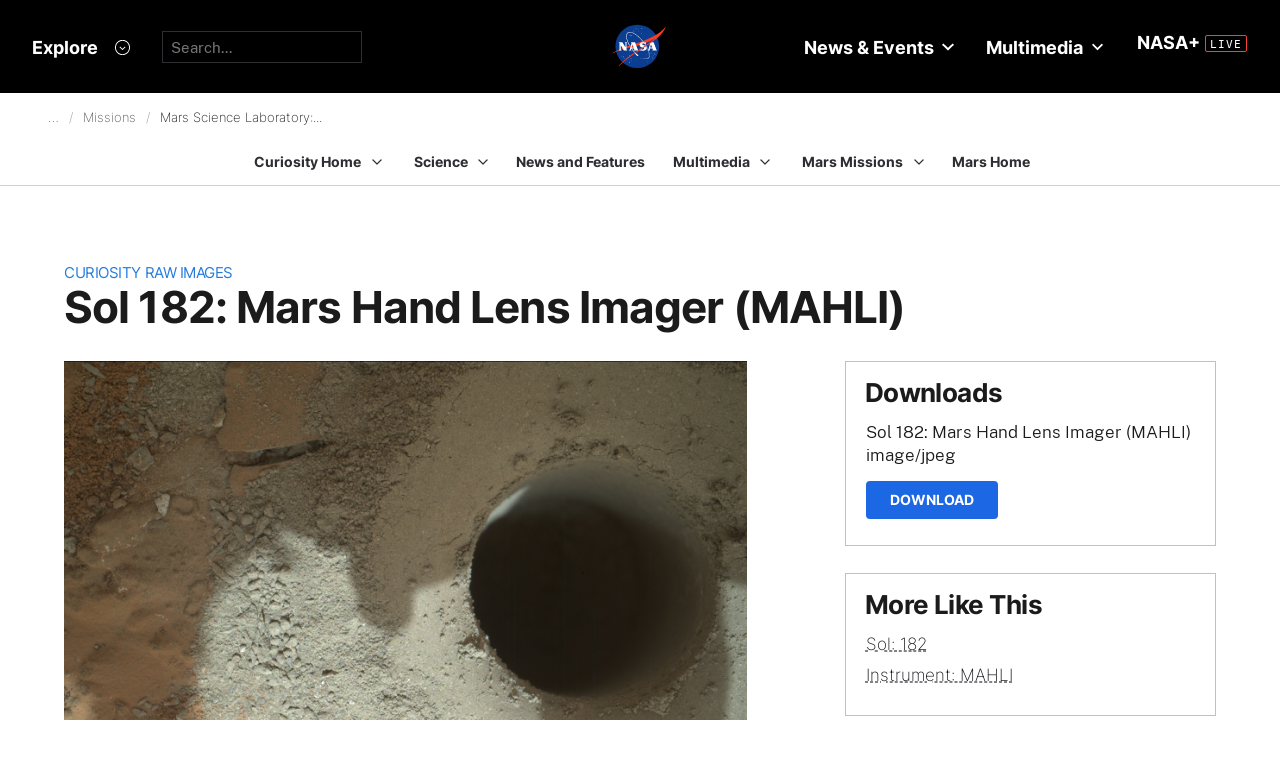

--- FILE ---
content_type: text/html; charset=utf-8
request_url: https://mars.nasa.gov/raw_images/58008/?site=msl
body_size: 13879
content:
<!DOCTYPE html>
<html lang='en'>
<head>
<meta content='text/html; charset=utf-8' http-equiv='Content-Type'>
<!-- Always force latest IE rendering engine or request Chrome Frame -->
<meta content='IE=edge,chrome=1' http-equiv='X-UA-Compatible'>
<!-- Responsiveness -->
<meta content='width=device-width, initial-scale=1.0' name='viewport'>
<!-- Favicon -->
<link href='/apple-touch-icon.png' rel='apple-touch-icon' sizes='180x180'>
<link href='/favicon-32x32.png' rel='icon' sizes='32x32' type='image/png'>
<link href='/favicon-16x16.png' rel='icon' sizes='16x16' type='image/png'>
<link href='/manifest.json' rel='manifest'>
<link color='#e48b55' href='/safari-pinned-tab.svg' rel='mask-icon'>
<meta content='#000000' name='theme-color'>

<meta name="csrf-param" content="authenticity_token" />
<meta name="csrf-token" content="HzAp4zKUxEZBpgd7wCzFSEwUmfMVGw9MKVtwrkW+UqXjB6dGvKDQAJoNRqZfqVUtG1JLR2K5R9p+qCPvneyZAQ==" />
<title>Sol 182: Mars Hand Lens Imager (MAHLI) – NASA Mars Exploration</title>
<meta content='NASA Mars Exploration' property='og:site_name'>
<meta content='mars.nasa.gov' name='author'>
<meta content='Mars, missions, NASA, rover, Curiosity, Opportunity, InSight, Mars Reconnaissance Orbiter, facts' name='keywords'>
<meta content="NASA's Mars rover Curiosity acquired this image using its Mars Hand Lens Imager (MAHLI), located on the turret at the end of the rover's robotic arm, on February 9, 2013, Sol 182 of the Mars Science Laboratory Mission, at 03:37:41 UTC.When this image was obtained, the focus motor count position was 14122. This number indicates the internal position of the MAHLI lens at the time the image was acquired. This count also tells whether the dust cover was open or closed. Values between 0 and 6000 mean the dust cover was closed; values between 12500 and 16000 occur when the cover is open. For close-up images, the motor count can in some cases be used to estimate the distance between the MAHLI lens and target. For example, in-focus images obtained with the dust cover open for which the lens was 2.5 cm from the target have a motor count near 15270. If the lens is 5 cm from the target, the motor count is near 14360; if 7 cm, 13980; 10 cm, 13635; 15 cm, 13325; 20 cm, 13155; 25 cm, 13050; 30 cm, 12970. These correspond to image scales, in micrometers per pixel, of about 16, 25, 32, 42, 60, 77, 95, and 113.Most images acquired by MAHLI in daylight use the sun as an illumination source. However, in some cases, MAHLI's two groups of white light LEDs and one group of longwave ultraviolet (UV) LEDs might be used to illuminate targets. When Curiosity acquired this image, the group 1 white light LEDs were on, the group 2 white light LEDs were on, and the ultraviolet (UV) LEDS were off." name='description'>
<meta content="NASA's Mars rover Curiosity acquired this image using its Mars Hand Lens Imager (MAHLI), located on the turret at the end of the rover's robotic arm, on February 9, 2013, Sol 182 of the Mars Science Laboratory Mission, at 03:37:41 UTC.When this image was obtained, the focus motor count position was 14122. This number indicates the internal position of the MAHLI lens at the time the image was acquired. This count also tells whether the dust cover was open or closed. Values between 0 and 6000 mean the dust cover was closed; values between 12500 and 16000 occur when the cover is open. For close-up images, the motor count can in some cases be used to estimate the distance between the MAHLI lens and target. For example, in-focus images obtained with the dust cover open for which the lens was 2.5 cm from the target have a motor count near 15270. If the lens is 5 cm from the target, the motor count is near 14360; if 7 cm, 13980; 10 cm, 13635; 15 cm, 13325; 20 cm, 13155; 25 cm, 13050; 30 cm, 12970. These correspond to image scales, in micrometers per pixel, of about 16, 25, 32, 42, 60, 77, 95, and 113.Most images acquired by MAHLI in daylight use the sun as an illumination source. However, in some cases, MAHLI's two groups of white light LEDs and one group of longwave ultraviolet (UV) LEDs might be used to illuminate targets. When Curiosity acquired this image, the group 1 white light LEDs were on, the group 2 white light LEDs were on, and the ultraviolet (UV) LEDS were off." property='og:description'>
<meta content='Sol 182: Mars Hand Lens Imager (MAHLI) – NASA Mars Exploration' property='og:title'>
<meta content='article' property='og:type'>
<meta content='https://mars.nasa.gov/raw_images/58008?site=msl' property='og:url'>
<meta content='https://mars.jpl.nasa.gov/msl-raw-images/msss/00182/mhli/0182MH0001500020102665C00_DXXX.jpg' property='og:image'>
<meta content='https://mars.jpl.nasa.gov/msl-raw-images/msss/00182/mhli/0182MH0001500020102665C00_DXXX.jpg' name='twitter:image'>
<link href='https://mars.jpl.nasa.gov/msl-raw-images/msss/00182/mhli/0182MH0001500020102665C00_DXXX.jpg' rel='image_src'>
<meta content='image/jpeg' property='og:image:type'>
<meta content='2019-09-05 23:23:19 UTC' property='og:updated_time'>

<meta content='195570401081308' property='fb:app_id'>
<link href='https://fonts.googleapis.com/css?family=Montserrat:200,300,400,500,600,700|Raleway:300,400' rel='stylesheet'>

<link rel="stylesheet" media="all" href="/assets/public_manifest-960bf896eb02d832a36d71169826d20e3716ebc7b890348cacc3cb50f760515a.css" />
<link rel="stylesheet" media="screen" href="/assets/mbcms/vendor/jquery.fancybox3-d5d81bdfc05a59e4ea72bca1d8b7fcc399bd3b61f7c06af95a8a48795df69d7a.css" />
<link rel="stylesheet" media="print" href="/assets/gulp/print-240f8bfaa7f6402dfd6c49ee3c1ffea57a89ddd4c8c90e2f2a5c7d63c5753e32.css" />
<script src="/assets/public_manifest-7200d3ca486e142bfef5e25a8f8e7494addd3eeb38a10158957c229134c60e5d.js"></script>
<script src="/assets/mbcms/vendor/jquery.fancybox3-a5c12236c52c2a69f0e8b265c1f19ae7a4bc127e864fe0bccc7c9ad0d4e1d7c4.js" defer="defer"></script>
<script src="/assets/mb_manifest-b5300f88e956e93f06e35e10c50c789298d34079094a74d6a57cb2c48f024cbb.js"></script>

<!--[if gt IE 8]><!-->
<script src="/assets/not_ie8_manifest.js"></script>
<!--[if !IE]>-->
<script src="/assets/not_ie8_manifest.js"></script>
<!--<![endif]-->
<!-- /twitter cards -->
<meta content='summary_large_image' name='twitter:card'>
<meta content='Sol 182: Mars Hand Lens Imager (MAHLI)' name='twitter:title'>
<meta content='NASA’s real-time portal for Mars exploration, featuring the latest news, images, and discoveries from the Red Planet.' name='twitter:description'>
<meta name='twitter:image'>
</head>
<body class='is_pf is_not_hds megasection_nav_present msl'>
<svg display="none" width="0" height="0">  
  
  <symbol id="circle_plus" height="30" viewBox="0 0 30 30" width="30">
    <g fill-rule="evenodd" transform="translate(1 1)">
      <circle cx="14" cy="14" fill="#fff" fill-opacity=".1" fill-rule="nonzero" r="14" stroke="inherit" stroke-width="1"/>
      <path class="the_plus" d="m18.856 12.96v1.738h-4.004v3.938h-1.848v-3.938h-4.004v-1.738h4.004v-3.96h1.848v3.96z" fill="inherit"  stroke-width="0"/>
    </g>
  </symbol>
  
  <symbol id="circle_arrow" height="30" viewBox="0 0 30 30" width="30" xmlns="http://www.w3.org/2000/svg">
    <g transform="translate(1 1)"><circle cx="14" cy="14" fill="#fff" fill-opacity=".1" r="14" stroke="inherit" stroke-width="1"/>
    <path class="the_arrow" d="m8.5 15.00025h7.984l-2.342 2.42c-.189.197-.189.518 0 .715l.684.717c.188.197.494.197.684 0l4.35-4.506c.188-.199.188-.52 0-.717l-4.322-4.48c-.189-.199-.496-.199-.684 0l-.684.716c-.189.197-.189.519 0 .716l2.341 2.419h-8.011c-.276 0-.5.223-.5.5v1c0 .275.224.5.5.5z" stroke-width="0" fill="inherit"/>
    </g>
  </symbol>
  
  <symbol id="circle_close" height="30" viewBox="0 0 30 30" width="30">
    <g fill-rule="evenodd" transform="translate(1 1)">
      <circle cx="14" cy="14" fill="blue" fill-opacity="1" fill-rule="nonzero" r="14" stroke="inherit" stroke-width="1"/>
      <path class="the_plus" d="m18.856 12.96v1.738h-4.004v3.938h-1.848v-3.938h-4.004v-1.738h4.004v-3.96h1.848v3.96z" fill="inherit"  stroke-width="0"/>
    </g>
  </symbol>
  
  <symbol id="circle_close_hover" height="30" viewBox="0 0 30 30" width="30">
    <g fill-rule="evenodd" transform="translate(1 1)">
      <circle cx="14" cy="14" fill="white" fill-opacity="1" fill-rule="nonzero" r="14" stroke="inherit" stroke-width="1"/>
      <path class="the_plus" d="m18.856 12.96v1.738h-4.004v3.938h-1.848v-3.938h-4.004v-1.738h4.004v-3.96h1.848v3.96z" fill="inherit"  stroke-width="0"/>
    </g>
  </symbol>

  <symbol id="chevron_down" height="6" viewBox="0 0 10 6" width="10" xmlns="http://www.w3.org/2000/svg">
    <path d="m59 7v2.72727273l5 3.27272727 5-3.27272727v-2.72727273l-5 3.2727273z" transform="translate(-59 -7)"/>
  </symbol>

  <symbol id="gear" height="16" viewBox="0 0 16 16" width="16" xmlns="http://www.w3.org/2000/svg">
    <path d="m68 9h-1.09c-.15-.91-.5-1.75-1.021-2.471l.761-.77c.39-.39.39-1.029 0-1.42-.391-.39-1.021-.39-1.41 0l-.771.77c-.719-.519-1.469-.869-2.469-1.019v-1.09c0-.55-.45-1-1-1s-1 .45-1 1v1.09c-1 .15-1.75.5-2.47 1.02l-.77-.77c-.389-.39-1.029-.39-1.42 0-.39.391-.39 1.03 0 1.42l.771.77c-.521.72-.871 1.56-1.021 2.47h-1.09c-.55 0-1 .48-1 1.029 0 .551.45.971 1.12.971h.97c.15.91.5 1.75 1.021 2.471l-.771.769c-.39.39-.39 1.029 0 1.42.391.39 1.021.39 1.41 0l.78-.77c.72.52 1.47.87 2.47 1.02v1.09c0 .55.45 1 1 1s1-.45 1-1v-1.09c1-.15 1.75-.5 2.47-1.02l.771.77c.391.39 1.02.39 1.41 0 .39-.391.39-1.03 0-1.42l-.761-.76c.51-.72.87-1.56 1.02-2.48h1.09c.55 0 1-.45 1-1s-.45-1-1-1zm-7 4c-1.66 0-3-1.35-3-3s1.34-3 3-3c1.65 0 3 1.35 3 3s-1.35 3-3 3z" fill="#a79693" transform="translate(-53 -2)"/>
  </symbol>

</svg>



<div data-react-class="BrowseHappier" data-react-props="{&quot;gt&quot;:1,&quot;lt&quot;:11}" data-react-cache-id="BrowseHappier-0"></div>
<div data-react-class="HiPO" data-react-props="{}" data-react-cache-id="HiPO-0"></div>
<div id='main_container'>
<div id='site_body'>
<div class='mb_nasa_header_container'>
<link rel="stylesheet" media="screen" href="/assets/hds/vendor/main-0e8293e7ad59bb0de88372dfbd1b9767ac8525338b96ee501bf41b87f3c9e8a2.css" />
<script src="/assets/hds/vendor/main-bd874b95a9c4a94066a3a75c0eb300c10a5c80b8cf91f34b3541679353dd40a8.js" crossorigin="true" type="module"></script>
<div id='StaticNasaHeader'></div>

</div>

<div class='mb_page' id='page'>
<div class='page_cover'></div>
<div data-react-class="HiPO" data-react-props="{}" data-react-cache-id="HiPO-0"></div>
<div data-color-mode='light' data-hub='/mission/msl-curiosity/' id='StaticSecondaryNav'></div>
<section class='content_page module'>
<div class='grid_layout'>
<article>
<header id='page_header'>
<h2 class='category_title'>
<a href="/msl/multimedia/raw-images/">Curiosity Raw Images</a>
</h2>
<h1 class='article_title'>
Sol 182: Mars Hand Lens Imager (MAHLI)
</h1>
</header>
<div id='primary_column'>
<figure class='lede'>
<a class='fancybox' href='https://mars.jpl.nasa.gov/msl-raw-images/msss/00182/mhli/0182MH0001500020102665C00_DXXX.jpg'>
<img alt="Nasa's Mars rover Curiosity acquired this image using its Mars Hand Lens Imager (MAHLI) on Sol 182" class='' id='main_image' src='https://mars.jpl.nasa.gov/msl-raw-images/msss/00182/mhli/0182MH0001500020102665C00_DXXX.jpg'>
</a>
</figure>
<div class='wysiwyg_content'>
<p>
NASA's Mars rover Curiosity acquired this image using its Mars Hand Lens Imager (MAHLI), located on the turret at the end of the rover's robotic arm, on February 9, 2013, Sol 182 of the Mars Science Laboratory Mission, at 03:37:41 UTC.<br /><br />When this image was obtained, the focus motor count position was 14122. This number indicates the internal position of the MAHLI lens at the time the image was acquired. This count also tells whether the dust cover was open or closed. Values between 0 and 6000 mean the dust cover was closed; values between 12500 and 16000 occur when the cover is open. For close-up images, the motor count can in some cases be used to estimate the distance between the MAHLI lens and target. For example, in-focus images obtained with the dust cover open for which the lens was 2.5 cm from the target have a motor count near 15270. If the lens is 5 cm from the target, the motor count is near 14360; if 7 cm, 13980; 10 cm, 13635; 15 cm, 13325; 20 cm, 13155; 25 cm, 13050; 30 cm, 12970. These correspond to image scales, in micrometers per pixel, of about 16, 25, 32, 42, 60, 77, 95, and 113.<br /><br />Most images acquired by MAHLI in daylight use the sun as an illumination source. However, in some cases, MAHLI's two groups of white light LEDs and one group of longwave ultraviolet (UV) LEDs might be used to illuminate targets. When Curiosity acquired this image, the group 1 white light LEDs were on, the group 2 white light LEDs were on, and the ultraviolet (UV) LEDS were off.
</p>
<p>
<b>
Credits:
</b>
NASA/JPL-Caltech/MSSS
</p>
</div>
</div>
<div id='secondary_column'>
<aside class='downloads_module boxed'>
<div class='downloads'>
<h1 class='sidebar_title'>Downloads</h1>
<div class='download'>
<div class='title'>Sol 182: Mars Hand Lens Imager (MAHLI)</div>
<div class='content_type'>image/jpeg</div>
<a class='button' download='https://mars.jpl.nasa.gov/msl-raw-images/msss/00182/mhli/0182MH0001500020102665C00_DXXX.jpg' href='https://mars.jpl.nasa.gov/msl-raw-images/msss/00182/mhli/0182MH0001500020102665C00_DXXX.jpg'>Download</a>
</div>
</div>
</aside>
<aside class='links_module boxed BlockLayout'>
<h1 class='sidebar_title'>
More Like This
</h1>
<ul class='related_items'>
<li>
<a href="msl/?mission=msl&amp;begin_sol=182&amp;end_sol=182">Sol: 182</a>
</li>
<li>
<a href="msl/?mission=msl&amp;af=MAHLI">Instrument: MAHLI</a>
</li>
</ul>

</aside>
</div>
</article>
</div>
</section>

</div>
<div id='StaticNasaFooter'></div>


</div>
</div>
<script id="_fed_an_ua_tag" src="https://dap.digitalgov.gov/Universal-Federated-Analytics-Min.js?agency=NASA&subagency=JPL-Mars-MEPJPL&pua=UA-9453474-9,UA-118212757-11&dclink=true&sp=searchbox&exts=tif,tiff,wav" type='text/javascript'></script>


</body>
</html>
